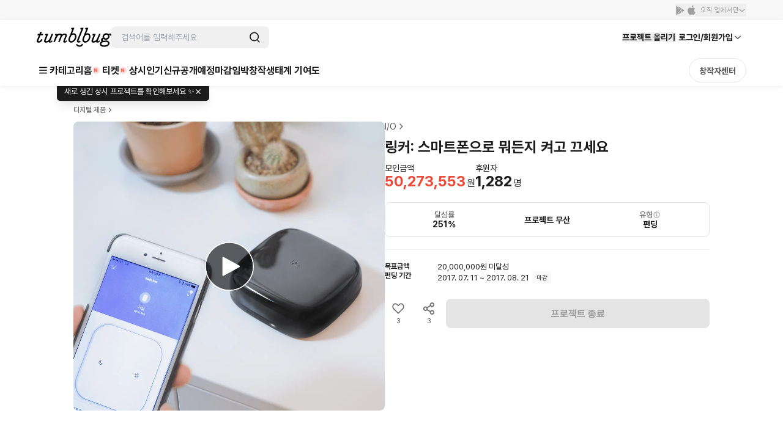

--- FILE ---
content_type: text/html; charset=utf-8
request_url: https://id.abr.ge/api/v2/third-party-cookie/identifier.html?requestID=403371961
body_size: 442
content:
<!DOCTYPE html>
<html>
<head><meta charset="utf-8"></head>
<body>

<pre>
    requestID: 403371961
    Reply: map[uuid:b558cdf5-bf0c-4aaf-af72-f471fa75e891]
</pre>
<script>
    var message = {
        requestID: '403371961',
        
        reply: (document.cookie.indexOf('ab180ClientId=') !== -1) ? {"uuid":"b558cdf5-bf0c-4aaf-af72-f471fa75e891"} : { error: 'Third party cookie is not supported' }
        
    }

    window.parent.postMessage(
        
        JSON.stringify(message)
        
    , '*');
</script>
</body>
</html>
